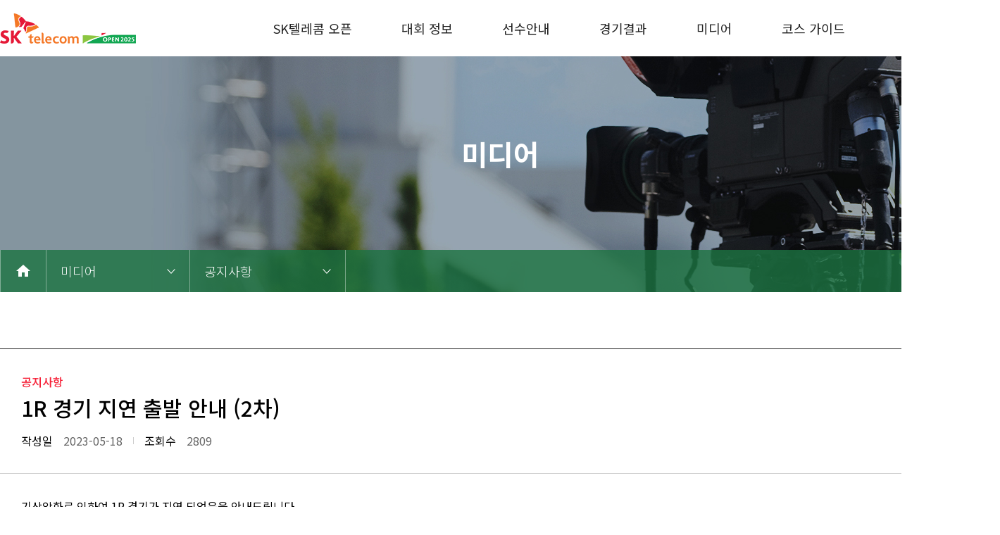

--- FILE ---
content_type: text/html
request_url: http://sktelecomopen.com/media/notice_view.asp?code=291
body_size: 18221
content:

<!DOCTYPE html>

<html lang="ko">
  <head>
    <meta charset="utf-8" />

    <meta http-equiv="X-UA-Compatible" content="IE=edge" />
    <meta name="viewport" content="width=device-width, initial-scale=1" />
    <meta name="title" content="SK텔레콤 오픈" />
    <meta name="description" content="KPGA 메이저 대회, 역대우승자, 행복동행, 대회안내, 선수안내" />
    <meta name="keyword" content="KPGA, KPGA대회, KPGA메이저대회, SK텔레콤, SK골프, 남자골프대회, SK텔레콤오픈, 최경주, 이보미" />
    <meta property="og:title" content="SK텔레콤 오픈" />
    <meta property="og:image" content="http://www.sktelecomopen.com/images/common/logo.png" />
    <meta property="og:description" content="KPGA 메이저 대회, 역대우승자, 행복동행, 대회안내, 선수안내" />
    <meta name="author" content="" />
    <link rel="canonical" href="http://sktelecomopen.com/media/notice_view.asp?code=291" />
    <title>SK텔레콤 오픈</title>

    <!-- Custom styles & js for this template -->
    <link rel="icon" href="data:;base64,=" />
    <link rel="stylesheet" href="https://fonts.googleapis.com/icon?family=Material+Icons" />
    <link rel="stylesheet" href="https://cdnjs.cloudflare.com/ajax/libs/normalize/8.0.1/normalize.min.css" />
<link rel="stylesheet" href="https://cdnjs.cloudflare.com/ajax/libs/meyer-reset/2.0/reset.min.css" />
<link rel="stylesheet" href="https://fonts.googleapis.com/css?family=Noto+Sans+KR:100,300,400,500,700,900&subset=korean" />

<link rel="stylesheet" href="../fonts/font.css?v=202504281329" />
<link rel="stylesheet" href="../css/common.css?v=202504281329" />
<link rel="stylesheet" href="../css/layout.css?v=202504281329" />
<link rel="stylesheet" href="../css/responsive.css?v=202504281329" />
<link rel="stylesheet" href="../css/main.css?v=202504281329" />
<link rel="stylesheet" href="../css/sub.css?v=202504281329" />
    <!-- <link rel="stylesheet" href="../css/style.css?v=202504281329" />
  
    <link rel="stylesheet" href="../css/main.css?v=202504281329" /> -->

    <script
      src="https://cdnjs.cloudflare.com/ajax/libs/jquery/3.5.1/jquery.min.js"
      integrity="sha512-bLT0Qm9VnAYZDflyKcBaQ2gg0hSYNQrJ8RilYldYQ1FxQYoCLtUjuuRuZo+fjqhx/qtq/1itJ0C2ejDxltZVFg=="
      crossorigin="anonymous"
    ></script>
    <script
      src="https://cdnjs.cloudflare.com/ajax/libs/jqueryui/1.12.1/jquery-ui.min.js"
      integrity="sha512-uto9mlQzrs59VwILcLiRYeLKPPbS/bT71da/OEBYEwcdNUk8jYIy+D176RYoop1Da+f9mvkYrmj5MCLZWEtQuA=="
      crossorigin="anonymous"
    ></script>
    <script src="https://cdnjs.cloudflare.com/ajax/libs/gsap/3.6.0/gsap.min.js"></script>
    <script src="../js/jquery.mobile.custom.min.js?v=20240418"></script>
    <!-- <script src="../js/modernizr-custom.js?v=20240418"></script> -->
    <script src="../js/jquery.mobile.custom.min.js?v=20240418"></script>
    <!-- <script src="../js/modernizr-custom.js?v=20240418"></script> -->
    

    <!-- HTML5 shim and Respond.js for IE8 support of HTML5 elements and media queries -->
    <!--[if lt IE 9]>
      <script src="https://cdnjs.cloudflare.com/ajax/libs/html5shiv/3.7.3/html5shiv.min.js"></script>
      <script src="https://cdnjs.cloudflare.com/ajax/libs/respond.js/1.4.2/respond.min.js"></script>
    <![endif]-->
	<script defer src="../js/common.js?v=20240418"></script>
    <script defer src="../js/sub.js?v=20240418"></script>

    <!-- HTML5 shim and Respond.js for IE8 support of HTML5 elements and media queries -->
    <!--[if lt IE 9]>
      <script src="https://cdnjs.cloudflare.com/ajax/libs/html5shiv/3.7.3/html5shiv.min.js"></script>
      <script src="https://cdnjs.cloudflare.com/ajax/libs/respond.js/1.4.2/respond.min.js"></script>
    <![endif]-->
  </head>

  <body>
    <!-- wrapper -->
    <div class="wrapper">
      <!-- header -->
	        <header class="header" id="header">
        <section class="inner">
          <h1>
            <a href="/"><img src="../images/logo__192x43.png?250422" alt="" /></a>
          </h1>
          <ul class="gnb depthUl1">
            <li class="">
              <a href="/open/introduction.asp">SK텔레콤 오픈</a>
              <div class="use-full">
                <ul class="depthUl2">
                  <li><a href="/open/introduction.asp">대회소개</a></li>
                  <li><a href="/open/speach.asp">대회사</a></li>
                  <li><a href="/open/history.asp">대회 역사</a></li>                  
                  <li><a href="/open/sponsor.asp">스폰서</a></li> 
                </ul>
              </div>
            </li>

            <li>
              <a href="/rally/rally.asp">대회 정보</a>
              <div class="use-full">
                <ul class="depthUl2">
                  <li><a href="/rally/rally.asp">대회안내</a></li>
                  <li><a href="/rally/gallery.asp">갤러리 안내</a></li>
                  <!-- <li><a href="/rally/passcheck.asp">입장권 안내</a></li> -->
                  <!--<li><a href="#">이벤트</a></li>-->
                  <li><a href="/rally/map.asp">오시는 길</a></li>
                </ul>
              </div>
            </li>

            <li>
              <a href="/player/profile.asp">선수안내</a>
              <div class="use-full">
                <ul class="depthUl2">
                  <li><a href="/player/profile.asp">주요선수 프로필</a></li>
                  <li><a href="/player/participation.asp">출전선수 명단</a></li>
                  <!--   -->
                </ul>
              </div>
            </li>

            <li>
              <a href="/gameresult/beforeresult.asp">경기결과</a>
              <!-- <a href="#none" onclick="alert('준비중 입니다.')">경기결과</a> -->
              <div class="use-full">
                <ul class="depthUl2">
                  <li><a href="/gameresult/liveresult.asp">실시간 스코어</a></li>
                  <!-- <li><a href="#none" onclick="alert('준비중 입니다.')">실시간 스코어</a></li> -->
                  <li><a href="/gameresult/beforeresult.asp">지난 대회 결과</a></li>
                  <!-- <li><a href="#none" onclick="alert('준비중 입니다.')">지난 대회 결과</a></li> -->
                </ul>
              </div>
            </li>

            <li>
              <a href="/media/notice.asp">미디어</a>
              <div class="use-full">
                <ul class="depthUl2">
                  <li><a href="/media/notice.asp">공지사항</a></li>
                  <li><a href="/media/news.asp">주요뉴스</a></li>
                  <li><a href="/media/highlight.asp">하이라이트 영상</a></li>
                  <li><a href="/media/photo.asp">포토갤러리</a></li>
                </ul>
              </div>
            </li>

            <li>
              <a href="/course/info.asp">코스 가이드</a>
              <div class="use-full">
                <ul class="depthUl2">
                  <li><a href="/course/info.asp">코스안내</a></li>
                  <li><a href="/course/holeinfo.asp">홀별코스정보</a></li>
                </ul>
              </div>
            </li>
          </ul>
          <button class="all"></button>
        </section>
      </header>

    <div class="allMenu">
      <section class="inner">
        <ul class="depthUl1">
          <li class="on">
            <a href="/open/introduction.asp">SK텔레콤 오픈</a>
            <ul class="depthUl2">
              <li><a href="/open/introduction.asp">대회소개</a></li>
              <li><a href="/open/speach.asp">대회사</a></li>
              <li><a href="/open/history.asp">대회 역사</a></li>              
              <li><a href="/open/sponsor.asp">스폰서</a></li>
            </ul>
          </li>

          <li>
            <a href="/rally/rally.asp">대회 정보</a>
            <ul class="depthUl2">
              <li><a href="/rally/rally.asp">대회안내</a></li>
              <li><a href="/rally/gallery.asp">갤러리 안내</a></li>
              <!--<li><a href="/rally/passcheck.asp">입장권 안내</a></li>-->
              <!--<li><a href="#">이벤트</a></li>-->
              <li><a href="/rally/map.asp">오시는 길</a></li>
            </ul>
          </li>

          <li>
            <a href="/player/profile.asp">선수안내</a>
            <ul class="depthUl2">
              <li><a href="/player/profile.asp">주요선수 프로필</a></li>
              <li><a href="/player/participation.asp">출전선수 명단</a></li>
              <!-- <li><a href="#none" onclick="alert('준비중 입니다.')">출전선수 명단</a></li> -->
            </ul>
          </li>

          <li>
            <a href="/gameresult/beforeresult.asp">경기결과</a>
            <ul class="depthUl2">
              <li><a href="/gameresult/liveresult.asp">실시간 스코어</a></li>
              <!-- <li><a href="#none" onclick="alert('대회 시작 후 확인 가능합니다.')">실시간 스코어</a></li> -->
              <li><a href="/gameresult/beforeresult.asp">지난 대회 결과</a></li>
            </ul>
          </li>

          <li>
            <a href="/media/notice.asp">미디어</a>
            <ul class="depthUl2">
              <li><a href="/media/notice.asp">공지사항</a></li>
              <li><a href="/media/news.asp">주요뉴스</a></li>
              <li><a href="/media/highlight.asp">하이라이트 영상</a></li>
              <li><a href="/media/photo.asp">포토갤러리</a></li>
            </ul>
          </li>

          <li>
            <a href="/course/info.asp">코스 가이드</a>
            <ul class="depthUl2">
              <li><a href="/course/info.asp">코스안내</a></li>
              <li><a href="/course/holeinfo.asp">홀별코스정보</a></li>
            </ul>
          </li>
        </ul>
      </section>
    </div>        
      <!-- // header -->

      <!-- main -->
      <main class="container sub" id="container">
        <section class="subTop sub5">
          <div class="inner">
            <h2>미디어</h2>
          </div>
          
          <div class="navigation">
            <div class="inner">
              <ul class="navigationUl">
                <li>
                  <a href=""><span class="material-icons">home</span></a>
                </li>
                <li class="has-depth" style="z-index:10">
                  <a href="javascript:void(0)"> <strong>미디어</strong></a>
                  <ul class="navi-depth2">
                    <li><a href="/open/introduction.asp">SK텔레콤 오픈</a></li>
                    <li><a href="/rally/rally.asp">대회 정보</a></li>
                    <li><a href="/player/profile.asp">선수안내</a></li>
                    <li><a href="/gameresult/beforeresult.asp">경기결과</a></li>
                    <li><a href="/media/notice.asp">미디어</a></li>
                    <li><a href="/course/info.asp">코스 가이드</a></li>
                  </ul>
                </li>
                
                    <li class="has-depth" style="z-index:10">
                    <a href="javascript:void(0)"><strong>공지사항</strong></a>
                        <ul class="navi-depth2" id="twodepth" >
                            <li><a href="/media/notice.asp">공지사항</a></li>
                            <li><a href="/media/news.asp">주요뉴스</a></li>
                            <li><a href="/media/highlight.asp">하이라이트 영상</a></li>
                            <li><a href="/media/photo.asp">포토갤러리</a></li>
                        </ul>
                    </li>

                
              </ul>
            </div>
          </div>
            <script>
                function chgTwoDepth(one){
                        if(one=="open"){
                            $("#twodepth").html(`
                            <li><a href="/open/introduction.asp">대회소개</a></li>                        
                            <li><a href="/open/speach.asp">대회사</a></li>                        
                            <li><a href="/open/history.asp">대회 역사</a></li>                        
                            <li><a href="#">역대 우승자</a></li>                        
                            <li><a href="/open/sponsor.asp">스폰서</a></li>
                            `)
                        }
                        if(one=="rally"){
                            $("#twodepth").html(`
                            <li><a href="/rally/rally.asp">대회안내</a></li>                        
                            <li><a href="/rally/gallery.asp">갤러리 안내</a></li>                        
                            <!--<li><a href="/rally/passcheck.asp">입장권 안내</a></li> -->                       
                            <li><a href="#">이벤트</a></li>                        
                            <li><a href="/rally/map.asp">오시는 길</a></li>
                            `)
                        }
                        if(one=="player"){
                            $("#twodepth").html(`
                            <li><a href="/player/profile.asp">주요 출전선수 프로필</a></li>
                            <li><a href="/player/participation.asp">출전선수 명단</a></li>
                            `)
                        }
                        if(one=="gameresult"){
                            $("#twodepth").html(`
                            <li><a href="/gameresult/liveresult.asp">실시간 스코어</a></li>
                            <li><a href="/gameresult/beforeresult.asp">지난 대회 결과</a></li>
                            `)
                        }
                        if(one=="media"){
                            $("#twodepth").html(`
                            <li><a href="/media/notice.asp">공지사항</a></li>
                            <li><a href="/media/news.asp">주요뉴스</a></li>
                            <li><a href="/media/highlight.asp">하이라이트 영상</a></li>
                            <li><a href="/media/photo.asp">포토갤러리</a></li>
                            `)
                        }
                        if(one=="course"){
                            $("#twodepth").html(`
                            <li><a href="/course/info.asp">코스안내</a></li>
                            <li><a href="/course/holeinfo.asp">홀별코스정보</a></li>
                            `)
                        }
                    }
            </script>
        </section>

        <section class="board board-view">
          <div class="inner">
            <div class="view-top">
              <div class="top-division red">공지사항</div>
              <div class="top-title">1R 경기 지연 출발 안내 (2차)</div>
              <div class="top-group">
                <dl class="top-date">
                  <dt>작성일</dt>
                  <dd>2023-05-18</dd>
                </dl>
                <dl class="top-views">
                  <dt>조회수</dt>
                  <dd>2809</dd>
                </dl>
              </div>
            </div>

            <div class="view-content">
              <p>기상악화로 인하여 1R 경기가 지연 되었음을 안내드립니다.</p><p><br></p><p>- 기존 1R&nbsp; 경기 시간 : <b>6:50</b></p><p><br></p><p>- 1차 변경 시간 <b>8:50</b></p><p><br></p><p>- 2차 변경 시간 <b>9:50</b>&nbsp;</p><p><b><br></b></p><p>* 기상상황에 따라 본 계획은 변경될 수 있습니다.</p><p><br></p><br>
            </div>
			
            <div class="view-move">
              <dl>
                <dt>이전글</dt>
                <dd><a href="/media/notice_view.asp?code=292">1R 경기 지연 출발 안내 (3차)</a></dd>
              </dl>

              <dl>
                <dt>다음글</dt>
                <dd><a href="/media/notice_view.asp?code=290">1R 경기 지연 출발 안내 (1차)</a></dd>
              </dl>
            </div>

            <div class="btnWrap">
              <a href="/media/notice.asp?wdate=&searchstring=&selectfield=&page=" class="btn btn-red">목록</a>
            </div>
          </div>
        </section>
      </main>
      <!-- // main -->

      <!-- footer -->
            <footer class="footer" id="footer">
        <section class="inner">
          <img src="../images/logo__160x36.png?250422" alt="" />
          <span>서울특별시 중구 을지로 65 (을지로2가) SK T-타워 SK텔레콤(주) </span>
          <span class="inquiry">대회문의 010-4722-3373</span>
          <span class="copyright">COPYRIGHT (C) 2021 SK TELECOM. ALL RIGHTS RESERVED</span>
        </section>
      </footer>
      <!-- Global site tag (gtag.js) - Google Analytics -->
      <script async src="https://www.googletagmanager.com/gtag/js?id=UA-114581732-1"></script>
      <script>
        window.dataLayer = window.dataLayer || [];
        function gtag(){dataLayer.push(arguments);}
        gtag('js', new Date());

        gtag('config', 'UA-114581732-1');
      </script>
      
        <script type="text/javascript" src="//wcs.naver.net/wcslog.js"></script>
        <script type="text/javascript">
        if(!wcs_add) var wcs_add = {};
        wcs_add["wa"] = "67118d413ba9b0";
        if(window.wcs) {
          wcs_do();
        }
        </script>
        <script type="text/javascript">
        if(!wcs_add) var wcs_add = {};
        wcs_add["wa"] = "dcfc164bc6d8b8";
        if(window.wcs) {
          wcs_do();
        }
        </script>        
      
      <!-- // footer -->
    </div>
    <!-- // wrapper -->
  </body>
</html>


--- FILE ---
content_type: text/css
request_url: http://sktelecomopen.com/css/main.css?v=202504281329
body_size: 47716
content:
@media only screen and (min-width: 768px) {
  .main section {
    width: 1420px;
    margin: 0 auto;
  }
}

@media only screen and (max-width: 767px) {
  .main section {
    width: 100%;
  }
  .main section .content {
    overflow: hidden;
  }
}

.main1 {
  background-size: cover !important;
  color: #fff;
  -webkit-box-orient: vertical;
  -webkit-box-direction: normal;
      -ms-flex-direction: column;
          flex-direction: column;
}

@media only screen and (min-width: 768px) {
  .main1 {
    background: url("../images/bg__main1.jpg?220512") no-repeat center 0;
    display: -webkit-box;
    display: -ms-flexbox;
    display: flex;
    -webkit-box-align: center;
        -ms-flex-align: center;
            align-items: center;
    -webkit-box-pack: center;
        -ms-flex-pack: center;
            justify-content: center;
    height: 377px;
  }
}

@media only screen and (max-width: 767px) {
  .main1 {
    background: url("../images/bg__main1_m.jpg?220512") no-repeat center 0vw;
    display: -webkit-box;
    display: -ms-flexbox;
    display: flex;
    -webkit-box-align: center;
        -ms-flex-align: center;
            align-items: center;
    -webkit-box-pack: center;
        -ms-flex-pack: center;
            justify-content: center;
    height: 90vw;
    padding: 4vw;
    text-align: center;
  }
}

@media only screen and (max-width: 767px) {
  .main1 .main1-logo {
    height: 10vw;
  }
}

.main1 .main1-logo img {
  max-width: 100%;
  height: 100%;
}

.main1 .main1-title {
  font-weight: 400;
}

@media only screen and (min-width: 768px) {
  .main1 .main1-title {
    font-size: 60px;
    letter-spacing: 20px;
    margin-bottom: 40px;
  }
}

@media only screen and (max-width: 767px) {
  .main1 .main1-title {
    font-size: 8vw;
    letter-spacing: 4vw;
    margin: 2vw 0 20vw;
    line-height: 1.4;
  }
}

.main1 .main1-date {
  font-weight: 700;
  text-transform: uppercase;
}

@media only screen and (min-width: 768px) {
  .main1 .main1-date {
    font-size: 32px;
    letter-spacing: 4px;
  }
}

@media only screen and (max-width: 767px) {
  .main1 .main1-date {
    font-size: 5vw;
    letter-spacing: 0.4vw;
  }
}

.main1 .main1-place {
  font-weight: 300;
}

@media only screen and (min-width: 768px) {
  .main1 .main1-place {
    font-size: 30px;
    letter-spacing: 20px;
  }
}

@media only screen and (max-width: 767px) {
  .main1 .main1-place {
    font-size: 5vw;
    letter-spacing: 2vw;
    margin-bottom: 4vw;
  }
}

@media only screen and (min-width: 768px) {
  h3 {
    font-size: 28px;
  }
}

@media only screen and (max-width: 767px) {
  h3 {
    font-size: 5vw;
  }
}

@media only screen and (min-width: 768px) {
  h4 {
    font-size: 24px;
  }
}

@media only screen and (max-width: 767px) {
  h4 {
    font-size: 4vw;
  }
}

.mainGroup1 {
  background: #356452 url("../images/bg__green.jpg") no-repeat 0 0;
}

@media only screen and (min-width: 768px) {
  .mainGroup1 > section {
    display: -webkit-box;
    display: -ms-flexbox;
    display: flex;
    -webkit-box-align: start;
        -ms-flex-align: start;
            align-items: flex-start;
    -webkit-box-pack: start;
        -ms-flex-pack: start;
            justify-content: flex-start;
  }
}

.mainGroup1 .mainGroup1_1 {
  position: relative;
}

@media only screen and (min-width: 768px) {
  .mainGroup1 .mainGroup1_1 {
    height: 397px;
  }
}

.mainGroup1 .mainGroup1_1 .main2 {
  color: #fff;
  position: relative;
}

@media only screen and (min-width: 768px) {
  .mainGroup1 .mainGroup1_1 .main2 {
    width: 940px;
    padding: 30px 0;
  }
}

@media only screen and (max-width: 767px) {
  .mainGroup1 .mainGroup1_1 .main2 {
    padding: 4vw;
  }
}

.mainGroup1 .mainGroup1_1 .main2 h3 {
  display: -webkit-box;
  display: -ms-flexbox;
  display: flex;
  -webkit-box-align: center;
      -ms-flex-align: center;
          align-items: center;
  -webkit-box-pack: justify;
      -ms-flex-pack: justify;
          justify-content: space-between;
  position: relative;
}

@media only screen and (min-width: 768px) {
  .mainGroup1 .mainGroup1_1 .main2 h3 {
    width: 898px;
    /* margin-bottom: 20px; */
    margin-bottom: 30px;
  }
}

@media only screen and (max-width: 767px) {
  .mainGroup1 .mainGroup1_1 .main2 h3 {
    margin-bottom: 4vw;
  }
}

.mainGroup1 .mainGroup1_1 .main2 h3 span {
  display: -webkit-box;
  display: -ms-flexbox;
  display: flex;
  -webkit-box-align: center;
      -ms-flex-align: center;
          align-items: center;
  -webkit-box-pack: center;
      -ms-flex-pack: center;
          justify-content: center;
}

.mainGroup1 .mainGroup1_1 .main2 h3 span .ctrl {
  display: -webkit-box;
  display: -ms-flexbox;
  display: flex;
  -webkit-box-align: center;
      -ms-flex-align: center;
          align-items: center;
  -webkit-box-pack: center;
      -ms-flex-pack: center;
          justify-content: center;
}

@media only screen and (min-width: 768px) {
  .mainGroup1 .mainGroup1_1 .main2 h3 span .ctrl {
    margin-right: 30px;
  }

  .mainGroup1 .mainGroup1_1 .main2 h3 span {
    display:none;
  }
}

@media only screen and (max-width: 767px) {
  .mainGroup1 .mainGroup1_1 .main2 h3 span .ctrl {
    margin-right: 4vw;
  }

  .mainGroup1 .mainGroup1_1 .main2 h3 span {
    display:flex;
  }
}

.mainGroup1 .mainGroup1_1 .main2 h3 span .ctrl button {
  display: -webkit-box;
  display: -ms-flexbox;
  display: flex;
  -webkit-box-align: center;
      -ms-flex-align: center;
          align-items: center;
  -webkit-box-pack: center;
      -ms-flex-pack: center;
          justify-content: center;
}

@media only screen and (max-width: 767px) {
  .mainGroup1 .mainGroup1_1 .main2 h3 span .ctrl button img {
    width: auto;
    height: 4vw;
  }
}

.mainGroup1 .mainGroup1_1 .main2 h3 span .ctrl i {
  display: inline-block;
  width: 1px;
  background: #000;
  opacity: 0.2;
}

@media only screen and (min-width: 768px) {
  .mainGroup1 .mainGroup1_1 .main2 h3 span .ctrl i {
    height: 23px;
    margin: 0 20px;
  }
}

@media only screen and (max-width: 767px) {
  .mainGroup1 .mainGroup1_1 .main2 h3 span .ctrl i {
    height: 4vw;
    margin: 0 4vw;
  }
}

.mainGroup1 .mainGroup1_1 .main2 h3 span .more {
  display: -webkit-box;
  display: -ms-flexbox;
  display: flex;
  -webkit-box-align: center;
      -ms-flex-align: center;
          align-items: center;
  -webkit-box-pack: center;
      -ms-flex-pack: center;
          justify-content: center;
}

@media only screen and (max-width: 767px) {
  .mainGroup1 .mainGroup1_1 .main2 h3 span .more img {
    width: auto;
    height: 4vw;
  }
}

.mainGroup1 .mainGroup1_1 .main2 .player {
  overflow: hidden;
  position: relative;
}

@media only screen and (min-width: 768px) {
  .mainGroup1 .mainGroup1_1 .main2 .player {
    width: 898px;
  }
}

@media only screen and (max-width: 767px) {
  .mainGroup1 .mainGroup1_1 .main2 .player {
    width: 100%;
  }
}

.mainGroup1 .mainGroup1_1 .main2 .player .playerUl {
  display: -webkit-box;
  display: -ms-flexbox;
  display: flex;
  -webkit-box-align: start;
      -ms-flex-align: start;
          align-items: flex-start;
  -webkit-box-pack: start;
      -ms-flex-pack: start;
          justify-content: space-between;
  position: absolute;
  top: 0;
  left: 0;
  z-index: 1;
  width: 100%;
}

.mainGroup1 .mainGroup1_1 .main2 .player .playerUl li {
  display: -webkit-box;
  display: -ms-flexbox;
  display: flex;
  -webkit-box-align: center;
      -ms-flex-align: center;
          align-items: center;
  -webkit-box-pack: start;
      -ms-flex-pack: start;
          justify-content: flex-start;
  -webkit-box-orient: vertical;
  -webkit-box-direction: normal;
      -ms-flex-direction: column;
          flex-direction: column;
  cursor: pointer;
}

.mainGroup1 .mainGroup1_1 .main2 .player .playerUl li.more {
  width:133px;
  height:133px;
  background:rgba(255,255,255,0.25);  
  border-radius: 10px;
}

.mainGroup1 .mainGroup1_1 .main2 .player .playerUl li.more a {
  display:flex;
  align-items:center;
  justify-content:center;
  width:100%;
  height:100%;
}

@media only screen and (max-width: 767px) {
  .mainGroup1 .mainGroup1_1 .main2 .player .playerUl li {
    padding: 0 4vw;
  }
}

.mainGroup1 .mainGroup1_1 .main2 .player .playerUl li .photo {
  background: #fff;
  overflow: hidden;
  position: relative;
}

@media only screen and (min-width: 768px) {
  .mainGroup1 .mainGroup1_1 .main2 .player .playerUl li .photo {
    /* width: 150px;
    height: 150px; */
    width: 133px;
    height: 133px;
    border-radius: 10px;
  }
}

@media only screen and (max-width: 767px) {
  .mainGroup1 .mainGroup1_1 .main2 .player .playerUl li .photo {
    width: 100%;
    height: 24vw;
    border-radius: 4vw;
  }
}

.mainGroup1 .mainGroup1_1 .main2 .player .playerUl li .photo img {
  position: absolute;
  bottom: 0;
  left: 50%;
  -webkit-transform: translateX(-50%);
      -ms-transform: translateX(-50%);
          transform: translateX(-50%);
}

@media only screen and (min-width: 768px) {
  .mainGroup1 .mainGroup1_1 .main2 .player .playerUl li .photo img {
    max-width: 100%;
    height: auto;
  }
}

@media only screen and (max-width: 767px) {
  .mainGroup1 .mainGroup1_1 .main2 .player .playerUl li .photo img {
    width: 100%;
    height: auto;
  }
}

.mainGroup1 .mainGroup1_1 .main2 .player .playerUl li .name {
  display: -webkit-box;
  display: -ms-flexbox;
  display: flex;
  -webkit-box-align: center;
      -ms-flex-align: center;
          align-items: center;
  -webkit-box-pack: center;
      -ms-flex-pack: center;
          justify-content: center;
}

@media only screen and (min-width: 768px) {
  .mainGroup1 .mainGroup1_1 .main2 .player .playerUl li .name {
    margin-top: 15px;
  }
}

@media only screen and (max-width: 767px) {
  .mainGroup1 .mainGroup1_1 .main2 .player .playerUl li .name {
    margin-top: 2vw;
    font-size: 4vw;
  }
}

.mainGroup1 .mainGroup1_1 .main2 .player .playerUl li .name i {
  display: -webkit-box;
  display: -ms-flexbox;
  display: flex;
  -webkit-box-align: center;
      -ms-flex-align: center;
          align-items: center;
  -webkit-box-pack: center;
      -ms-flex-pack: center;
          justify-content: center;
}

@media only screen and (min-width: 768px) {
  .mainGroup1 .mainGroup1_1 .main2 .player .playerUl li .name i {
    margin-right: 10px;
    margin-top: 2px;
  }
}

@media only screen and (max-width: 767px) {
  .mainGroup1 .mainGroup1_1 .main2 .player .playerUl li .name i {
    margin-top: 0.5vw;
    margin-right: 2vw;
  }
  .mainGroup1 .mainGroup1_1 .main2 .player .playerUl li .name i img {
    width: auto;
    height: 3vw;
  }
}

.mainGroup1 .mainGroup1_1_1 {
  display: -webkit-box;
  display: -ms-flexbox;
  display: flex;
  -webkit-box-align: start;
      -ms-flex-align: start;
          align-items: flex-start;
  -webkit-box-pack: start;
      -ms-flex-pack: start;
          justify-content: flex-start;
}

@media only screen and (min-width: 768px) {
  .mainGroup1 .mainGroup1_1_1 {
    position: absolute;
    bottom: 0;
    left: 0;
  }
}

@media only screen and (max-width: 767px) {
  .mainGroup1 .mainGroup1_1_1 > div {
    width: 100%;
  }
}

.mainGroup1 .mainGroup1_1_1 > div a {
  display: -webkit-box;
  display: -ms-flexbox;
  display: flex;
  -webkit-box-align: center;
      -ms-flex-align: center;
          align-items: center;
  -webkit-box-pack: start;
      -ms-flex-pack: start;
          justify-content: flex-start;
  color: #fff;
}

@media only screen and (min-width: 768px) {
  .mainGroup1 .mainGroup1_1_1 > div a {
    width: 470px;
    height: 85px;
  }
}

@media only screen and (max-width: 767px) {
  .mainGroup1 .mainGroup1_1_1 > div a {
    padding: 0 4vw;
    height: 12vw;
  }
}

.mainGroup1 .mainGroup1_1_1 .main3 {
  position: relative;
}

.mainGroup1 .mainGroup1_1_1 .main3 a {
  background: url("../images/bg__course_information.jpg") no-repeat right center;
}

.mainGroup1 .mainGroup1_1_1 .main3 .bg {
  width: 0;
  background: url("../images/bg__course_information_repeat.jpg") repeat-x right center;
  position: absolute;
  top: 0;
  left: -100vw;
}

@media only screen and (min-width: 768px) {
  .mainGroup1 .mainGroup1_1_1 .main3 .bg {
    width: 100vw;
    height: 85px;
  }
}

.mainGroup1 .mainGroup1_1_1 .main4 a {
  background: url("../images/bg__find_player_location.jpg") no-repeat center center;
}

@media only screen and (min-width: 768px) {
  .mainGroup1 .mainGroup1_1_1 .main4 a {
    padding-left: 30px;
  }
}

.mainGroup1 .main5 {
  -webkit-box-flex: 1;
      -ms-flex: 1;
          flex: 1;
  background: #fff;
  position: relative;
}

@media only screen and (min-width: 768px) {
  .mainGroup1 .main5 {
    padding: 30px 0px 0px 40px;
    height: 397px;
  }
}

@media only screen and (max-width: 767px) {
  .mainGroup1 .main5 {
    padding: 4vw;
  }
}

.mainGroup1 .main5 h3 {
  display: -webkit-box;
  display: -ms-flexbox;
  display: flex;
  -webkit-box-align: center;
      -ms-flex-align: center;
          align-items: center;
  -webkit-box-pack: justify;
      -ms-flex-pack: justify;
          justify-content: space-between;
  border-bottom: 1px solid #444;
}

@media only screen and (min-width: 768px) {
  .mainGroup1 .main5 h3 {
    padding-bottom: 24px;
    margin-bottom: 30px;
  }
}

@media only screen and (max-width: 767px) {
  .mainGroup1 .main5 h3 {
    padding-bottom: 2vw;
    margin-bottom: 2vw;
  }
}

.mainGroup1 .main5 h3 a {
  display: -webkit-box;
  display: -ms-flexbox;
  display: flex;
  -webkit-box-align: center;
      -ms-flex-align: center;
          align-items: center;
  -webkit-box-pack: center;
      -ms-flex-pack: center;
          justify-content: center;
}

@media only screen and (max-width: 767px) {
  .mainGroup1 .main5 h3 a img {
    width: auto;
    height: 4vw;
  }
}

.mainGroup1 .main5 dl {
  display: -webkit-box;
  display: -ms-flexbox;
  display: flex;
  -webkit-box-align: start;
      -ms-flex-align: start;
          align-items: flex-start;
  -webkit-box-pack: start;
      -ms-flex-pack: start;
          justify-content: flex-start;
  line-height: 1.8;
}

@media only screen and (min-width: 768px) {
  .mainGroup1 .main5 dl {
    margin-top: 15px;
  }
}

@media only screen and (max-width: 767px) {
  .mainGroup1 .main5 dl {
    margin-top: 2vw;
    font-size: 3vw;
  }
}

.mainGroup1 .main5 dl dt {
  font-weight: 500;
}

@media only screen and (min-width: 768px) {
  .mainGroup1 .main5 dl dt {
    width: 90px;
  }
}

@media only screen and (max-width: 767px) {
  .mainGroup1 .main5 dl dt {
    width: 20vw;
  }
}

.mainGroup1 .main5 dl dd {
  color: #666;
  font-weight: 300;
}

.mainGroup1 .main5 dl dd .color_222 {
  color: #222;
  font-weight: 400;
}

.mainGroup1 .main5 .bg {
  background: #fff;
  width: 0px;
  height: 100%;
  position: absolute;
  top: 0;
  right: 0px;
}

.main6 > section {
  display: -webkit-box;
  display: -ms-flexbox;
  display: flex;
  -webkit-box-align: center;
      -ms-flex-align: center;
          align-items: center;
  -webkit-box-pack: start;
      -ms-flex-pack: start;
          justify-content: flex-start;
}

@media only screen and (min-width: 768px) {
  .main6 > section {
    height: 70px;
  }
}

@media only screen and (max-width: 767px) {
  .main6 > section {
    height: 12vw;
  }
}

.main6 h4 {
  font-weight: 500;
  display: -webkit-box;
  display: -ms-flexbox;
  display: flex;
  -webkit-box-align: center;
      -ms-flex-align: center;
          align-items: center;
  -webkit-box-pack: center;
      -ms-flex-pack: center;
          justify-content: center;
}

@media only screen and (min-width: 768px) {
  .main6 h4 {
    min-width: 200px;
  }
}

@media only screen and (max-width: 767px) {
  .main6 h4 {
    min-width: 40vw;
    padding-left: 4vw;
    display: none;
  }
}

.main6 h4 b {
  color: #f62037;
}

.main6 h4::after {
  content: "";
  display: inline-block;
  background: url("../images/bg__real_time_score.jpg") no-repeat center 0;
}

@media only screen and (min-width: 768px) {
  .main6 h4::after {
    min-width: 70px;
    height: 70px;
    margin-left: 30px;
  }
}

@media only screen and (max-width: 767px) {
  .main6 h4::after {
    min-width: 12vw;
    height: 12vw;
    margin-left: 10vw;
    background-size: 12vw 12vw;
  }
}

.main6 .liveScore {
  display: -webkit-box;
  display: -ms-flexbox;
  display: flex;
  -webkit-box-align: center;
      -ms-flex-align: center;
          align-items: center;
  -webkit-box-pack: start;
      -ms-flex-pack: start;
          justify-content: flex-start;
  -webkit-box-flex: 1;
      -ms-flex: 1;
          flex: 1;
  width: 100%;
  background: #064373;
  position: relative;
}

@media only screen and (min-width: 768px) {
  .main6 .liveScore {
    height: 70px;
  }
}

@media only screen and (max-width: 767px) {
  .main6 .liveScore {
    height: 12vw;
    overflow: hidden;
  }
}

.main6 .liveScore .bg {
  display: inline-block;
  background: #064373;
  position: absolute;
  top: 0;
  right: 0;
}

@media only screen and (min-width: 768px) {
  .main6 .liveScore .bg {
    width: 10px;
    height: 70px;
  }
}

.main6 .liveScore .liveScoreCont {
  width: 100%;
  height: 100%;
  overflow-x: hidden;
  position: relative;
  color: #fff;
}

@media only screen and (min-width: 768px) {
  .main6 .liveScore .liveScoreCont {
    display: -webkit-box;
    display: -ms-flexbox;
    display: flex;
    -webkit-box-align: center;
        -ms-flex-align: center;
            align-items: center;
    -webkit-box-pack: start;
        -ms-flex-pack: start;
            justify-content: flex-start;
    font-size: 20px;
    font-weight: 500;
    padding-left: 320px;
    background: url("../images/bg__realScore.jpg") no-repeat right center;
  }
}

@media only screen and (max-width: 767px) {
  .main6 .liveScore .liveScoreCont {
    font-size: 5vw;
    display: -webkit-box;
    display: -ms-flexbox;
    display: flex;
    -webkit-box-align: center;
        -ms-flex-align: center;
            align-items: center;
    -webkit-box-pack: center;
        -ms-flex-pack: center;
            justify-content: center;
    background: url("../images/bg__realScore_m.jpg") no-repeat left center;
    background-size: cover;
  }
}

.main6 .liveScore .liveScoreCont a {
  display: -webkit-box;
  display: -ms-flexbox;
  display: flex;
  -webkit-box-align: center;
      -ms-flex-align: center;
          align-items: center;
  -webkit-box-pack: center;
      -ms-flex-pack: center;
          justify-content: center;
  color: #fff;
}

@media only screen and (max-width: 767px) {
  .main6 .liveScore .liveScoreCont {
    font-size: 4vw;
  }
}

.main6 .liveScore .liveScoreCont a span {
  color: #fff;
  border: 1px solid #9bb4c7;
  background: url("../images/ico__arrow_6x11_white.png") no-repeat 90% center;
}

@media only screen and (min-width: 768px) {
  .main6 .liveScore .liveScoreCont a span {
    margin-left: 20px;
    font-size: 16px;
    border-radius: 30px;
    padding: 5px 40px 8px 20px;
  }
}

@media only screen and (max-width: 767px) {
  .main6 .liveScore .liveScoreCont a span {
    font-size: 3.6vw;
    display: none;
  }
}

.main6 .liveScore .liveScoreCont .liveScoreUl {
  color: #fff;
  position: absolute;
  top: 0;
  left: 0px;
  width: 100%;
  height: 100%;
}

@media only screen and (min-width: 768px) {
  .main6 .liveScore .liveScoreCont .liveScoreUl {
    display: -webkit-box;
    display: -ms-flexbox;
    display: flex;
    -webkit-box-align: center;
        -ms-flex-align: center;
            align-items: center;
    -webkit-box-pack: start;
        -ms-flex-pack: start;
            justify-content: flex-start;
  }
}

@media only screen and (max-width: 767px) {
  .main6 .liveScore .liveScoreCont .liveScoreUl {
    -webkit-box-flex: 1;
        -ms-flex: 1;
            flex: 1;
    width: 100%;
    display: -webkit-box;
    display: -ms-flexbox;
    display: flex;
    -webkit-box-align: center;
        -ms-flex-align: center;
            align-items: center;
    -webkit-box-pack: start;
        -ms-flex-pack: start;
            justify-content: flex-start;
  }
}

.main6 .liveScore .liveScoreCont .liveScoreUl li {
  display: -webkit-box;
  display: -ms-flexbox;
  display: flex;
  -webkit-box-align: center;
      -ms-flex-align: center;
          align-items: center;
  -webkit-box-pack: justify;
      -ms-flex-pack: justify;
          justify-content: space-between;
}

@media only screen and (min-width: 768px) {
  .main6 .liveScore .liveScoreCont .liveScoreUl li {
    min-width: 20%;
    height: 70px;
  }
}

@media only screen and (max-width: 767px) {
  .main6 .liveScore .liveScoreCont .liveScoreUl li {
    min-height: 12vw;
    min-width: 100%;
    padding: 0 4vw;
  }
}

.main6 .liveScore .liveScoreCont .liveScoreUl li::before {
  content: "";
  display: inline-block;
  width: 1px;
  background: #000;
  opacity: 0.2;
}

@media only screen and (min-width: 768px) {
  .main6 .liveScore .liveScoreCont .liveScoreUl li::before {
    height: 30px;
    margin: 0 20px;
  }
}

@media only screen and (max-width: 767px) {
  .main6 .liveScore .liveScoreCont .liveScoreUl li::before {
    display: none;
  }
}

.main6 .liveScore .liveScoreCont .liveScoreUl li:first-of-type::before {
  visibility: hidden;
}

.main6 .liveScore .liveScoreCont .liveScoreUl li span {
  display: -webkit-box;
  display: -ms-flexbox;
  display: flex;
  -webkit-box-align: center;
      -ms-flex-align: center;
          align-items: center;
  -webkit-box-pack: center;
      -ms-flex-pack: center;
          justify-content: center;
}

.main6 .liveScore .liveScoreCont .liveScoreUl li span i {
  border-radius: 2px;
  background: #13a852;
  color: #fff;
  display: -webkit-box;
  display: -ms-flexbox;
  display: flex;
  -webkit-box-align: center;
      -ms-flex-align: center;
          align-items: center;
  -webkit-box-pack: center;
      -ms-flex-pack: center;
          justify-content: center;
  margin-top: 2px;
  padding-bottom: 2px;
}

@media only screen and (min-width: 768px) {
  .main6 .liveScore .liveScoreCont .liveScoreUl li span i {
    width: 20px;
    height: 20px;
    margin-right: 10px;
  }
}

@media only screen and (max-width: 767px) {
  .main6 .liveScore .liveScoreCont .liveScoreUl li span i {
    font-size: 3vw;
    width: 4vw;
    height: 4vw;
    margin-right: 2vw;
  }
}

.main6 .liveScore .liveScoreCont .liveScoreUl li span i.one {
  background: #f62037;
}

@media only screen and (min-width: 768px) {
  .main6 .liveScore .liveScoreCont .liveScoreUl li span b {
    font-size: 20px;
  }
}

@media only screen and (max-width: 767px) {
  .main6 .liveScore .liveScoreCont .liveScoreUl li span b {
    font-size: 4vw;
  }
}

.main6 .liveScore .liveScoreCont .liveScoreUl li em {
  font-weight: 300;
}

@media only screen and (min-width: 768px) {
  .main6 .liveScore .liveScoreCont .liveScoreUl li em {
    font-size: 20px;
  }
}

@media only screen and (max-width: 767px) {
  .main6 .liveScore .liveScoreCont .liveScoreUl li em {
    font-size: 4vw;
  }
}

@media only screen and (min-width: 768px) {
  .mainGroup2 {
    margin-top: 50px;
    display: -webkit-box;
    display: -ms-flexbox;
    display: flex;
    -webkit-box-align: start;
        -ms-flex-align: start;
            align-items: flex-start;
    -webkit-box-pack: justify;
        -ms-flex-pack: justify;
            justify-content: space-between;
  }
}

@media only screen and (max-width: 767px) {
  .mainGroup2 {
    margin-top: 4vw;
  }
}

.mainGroup2 .main7 {
  -webkit-box-flex: 1;
      -ms-flex: 1;
          flex: 1;
}

@media only screen and (max-width: 767px) {
  .mainGroup2 .main7 {
    padding: 4vw;
  }
}

.mainGroup2 .main7 .tab .tab-header {
  display: -webkit-box;
  display: -ms-flexbox;
  display: flex;
  -webkit-box-align: center;
      -ms-flex-align: center;
          align-items: center;
  -webkit-box-pack: start;
      -ms-flex-pack: start;
          justify-content: flex-start;
}

.mainGroup2 .main7 .tab .tab-header button {
  background: #f5f5f5;
  color: #666;
  border: 1px solid #f5f5f5;
  border-bottom-color: #064373;
}

@media only screen and (min-width: 768px) {
  .mainGroup2 .main7 .tab .tab-header button {
    font-size: 18px;
    padding: 0 30px;
    min-width: 200px;
    height: 65px;
  }
}

@media only screen and (max-width: 767px) {
  .mainGroup2 .main7 .tab .tab-header button {
    font-size: 3.5vw;
    padding: 0 4vw;
    width: 100%;
    height: 10vw;
  }
}

.mainGroup2 .main7 .tab .tab-header button.on {
  background: #fff;
  color: #064373;
  border: 1px solid #064373;
  border-bottom: none;
}

.mainGroup2 .main7 .tab .tab-header .more {
  -webkit-box-flex: 1;
      -ms-flex: 1;
          flex: 1;
  border-bottom: 1px solid #064373;
  display: -webkit-box;
  display: -ms-flexbox;
  display: flex;
  -webkit-box-align: center;
      -ms-flex-align: center;
          align-items: center;
  -webkit-box-pack: end;
      -ms-flex-pack: end;
          justify-content: flex-end;
}

@media only screen and (min-width: 768px) {
  .mainGroup2 .main7 .tab .tab-header .more {
    height: 65px;
  }
}

@media only screen and (max-width: 767px) {
  .mainGroup2 .main7 .tab .tab-header .more {
    display: none;
  }
}

@media only screen and (min-width: 768px) {
  .mainGroup2 .main7 .tab .tab-container {
    margin-top: 30px;
    display: -webkit-box;
    display: -ms-flexbox;
    display: flex;
    -webkit-box-align: start;
        -ms-flex-align: start;
            align-items: flex-start;
    -webkit-box-pack: start;
        -ms-flex-pack: start;
            justify-content: flex-start;
    display: none;
  }
}

@media only screen and (max-width: 767px) {
  .mainGroup2 .main7 .tab .tab-container {
    display: none;
    margin-top: 4vw;
  }
}

@media only screen and (min-width: 768px) {
  .mainGroup2 .main7 .tab .tab-container.on {
    display: -webkit-box !important;
    display: -ms-flexbox !important;
    display: flex !important;
  }
}

@media only screen and (max-width: 767px) {
  .mainGroup2 .main7 .tab .tab-container.on {
    display: block !important;
  }
}

.mainGroup2 .main7 .tab .tab-container .videoWrap .video {
  position: relative;
  width: 100%;
  height: auto;
}

.mainGroup2 .main7 .tab .tab-container .videoWrap .video iframe {
  z-index: 1;
  top: 0;
  left: 0;
  position: absolute;
  width: 100%;
  height: 100%;
}

.mainGroup2 .main7 .tab .tab-container .videoWrap .video .info {
  display: -webkit-box;
  display: -ms-flexbox;
  display: flex;
  -webkit-box-align: center;
      -ms-flex-align: center;
          align-items: center;
  -webkit-box-pack: start;
      -ms-flex-pack: start;
          justify-content: flex-start;
}

@media only screen and (min-width: 768px) {
  .mainGroup2 .main7 .tab .tab-container .list {
    width: 180px;
    height: 480px;
    margin-right: 30px;
  }
}

@media only screen and (max-width: 767px) {
  .mainGroup2 .main7 .tab .tab-container .list {
    margin-top: 4vw;
  }
}

.mainGroup2 .main7 .tab .tab-container .list .videoUl {
  display: -webkit-box;
  display: -ms-flexbox;
  display: flex;
  -webkit-box-align: start;
      -ms-flex-align: start;
          align-items: flex-start;
  -webkit-box-pack: justify;
      -ms-flex-pack: justify;
          justify-content: flex-start;
  -webkit-box-orient: vertical;
  -webkit-box-direction: normal;
      -ms-flex-direction: column;
          flex-direction: column;
  height: 100%;
}

.mainGroup2 .main7 .tab .tab-container .list .videoUl li {
  width: 100%;
  cursor: pointer;
}

@media only screen and (max-width: 767px) {
  .mainGroup2 .main7 .tab .tab-container .list .videoUl li {
    border-bottom: 1px solid #d2d2d2;
    display: -webkit-box;
    display: -ms-flexbox;
    display: flex;
    -webkit-box-align: start;
        -ms-flex-align: start;
            align-items: flex-start;
    -webkit-box-pack: justify;
        -ms-flex-pack: justify;
            justify-content: space-between;
    -webkit-box-orient: vertical;
    -webkit-box-direction: normal;
        -ms-flex-direction: column;
            flex-direction: column;
    padding: 2vw 0vw;
  }
}

@media only screen and (max-width: 767px) {
  .mainGroup2 .main7 .tab .tab-container .list .videoUl li .videoWrap {
    display: -webkit-box;
    display: -ms-flexbox;
    display: flex;
    -webkit-box-align: center;
        -ms-flex-align: center;
            align-items: center;
    -webkit-box-pack: start;
        -ms-flex-pack: start;
            justify-content: flex-start;
  }
}

@media only screen and (min-width: 768px) {
  .mainGroup2 .main7 .tab .tab-container .list .videoUl li .videoWrap .video {
    width: 177px;
    height: 100px;
  }
}

@media only screen and (max-width: 767px) {
  .mainGroup2 .main7 .tab .tab-container .list .videoUl li .videoWrap .video {
    width: 30vw;
    height: 16vw;
    margin-right: 4vw;
  }
}

.mainGroup2 .main7 .tab .tab-container .list .videoUl li .videoWrap .video img {
  width: 100%;
  height: 100%;
}

@media only screen and (min-width: 768px) {
  .mainGroup2 .main7 .tab .tab-container .list .videoUl li .videoWrap .info {
    margin-top: 5px;
  }
}

@media only screen and (max-width: 767px) {
  .mainGroup2 .main7 .tab .tab-container .list .videoUl li .videoWrap .info {
    -webkit-box-flex: 1;
        -ms-flex: 1;
            flex: 1;
    font-size: 3vw;
  }
}

.mainGroup2 .main7 .tab .tab-container .list .videoUl li .videoWrap .info a {
  display: block;
}

.mainGroup2 .main7 .tab .tab-container .list .videoUl li .videoWrap .info .title {
  white-space: nowrap;
  overflow: hidden;
  -o-text-overflow: ellipsis;
     text-overflow: ellipsis;
}

@media only screen and (min-width: 768px) {
  .mainGroup2 .main7 .tab .tab-container .list .videoUl li .videoWrap .info .title {
    -webkit-line-clamp: 1;
  }
}

@media only screen and (max-width: 767px) {
  .mainGroup2 .main7 .tab .tab-container .list .videoUl li .videoWrap .info .title {
    -webkit-line-clamp: 2;
  }
}

.mainGroup2 .main7 .tab .tab-container .list .videoUl li .videoWrap .info .date {
  font-weight: 300;
  color: #666;
}

@media only screen and (min-width: 768px) {
  .mainGroup2 .main7 .tab .tab-container .list .videoUl li .videoWrap .info .date {
    font-size: 15px;
  }
}

@media only screen and (max-width: 767px) {
  .mainGroup2 .main7 .tab .tab-container .list .videoUl li .videoWrap .info .date {
    margin-top: 2vw;
    font-size: 2.5vw;
  }
}

.mainGroup2 .main7 .tab .tab-container .big {
  -webkit-box-flex: 1;
      -ms-flex: 1;
          flex: 1;
}

@media only screen and (min-width: 768px) {
  .mainGroup2 .main7 .tab .tab-container .big {
    height: 480px;
  }
}

.mainGroup2 .main7 .tab .tab-container .big .video {
  width: 100%;
  height: 0;
  padding-top: 56.25%;
}

.mainGroup2 .main7 .tab .tab-container .big .info {
  border: 1px solid #d2d2d2;
  border-top: none;
}

@media only screen and (min-width: 768px) {
  .mainGroup2 .main7 .tab .tab-container .big .info {
    display: -webkit-box;
    display: -ms-flexbox;
    display: flex;
    -webkit-box-align: center;
        -ms-flex-align: center;
            align-items: center;
    -webkit-box-pack: justify;
        -ms-flex-pack: justify;
            justify-content: space-between;
    padding: 18px 20px;
  }
}

@media only screen and (max-width: 767px) {
  .mainGroup2 .main7 .tab .tab-container .big .info {
    padding: 4vw;
  }
}

@media only screen and (min-width: 768px) {
  .mainGroup2 .main7 .tab .tab-container .big .info .title {
    font-size: 20px;
  }
}

@media only screen and (max-width: 767px) {
  .mainGroup2 .main7 .tab .tab-container .big .info .title {
    font-size: 4vw;
  }
}

.mainGroup2 .main7 .tab .tab-container .big .info .date {
  color: #666;
  font-weight: 300;
}

@media only screen and (max-width: 767px) {
  .mainGroup2 .main7 .tab .tab-container .big .info .date {
    font-size: 3vw;
    line-height: 2;
  }
}

@media only screen and (min-width: 768px) {
  .mainGroup2 .main8 {
    width: 440px;
    height: 480px;
    margin-left: 40px;
  }
}

@media only screen and (max-width: 767px) {
  .mainGroup2 .main8 {
    margin-top: 4vw;
  }
  .mainGroup2 .main8::before {
    content: "";
    display: inline-block;
    width: 100%;
    height: 3vw;
    background: #f2f2f2;
    margin-bottom: 4vw;
  }
}

.mainGroup2 .main8 h3 {
  display: -webkit-box;
  display: -ms-flexbox;
  display: flex;
  -webkit-box-align: center;
      -ms-flex-align: center;
          align-items: center;
  -webkit-box-pack: justify;
      -ms-flex-pack: justify;
          justify-content: space-between;
  border-bottom: 1px solid #666;
}

@media only screen and (min-width: 768px) {
  .mainGroup2 .main8 h3 {
    height: 65px;
  }
}

@media only screen and (max-width: 767px) {
  .mainGroup2 .main8 h3 {
    margin: 0 4vw;
    padding: 2vw 0;
  }
}

.mainGroup2 .main8 h3 a {
  display: -webkit-box;
  display: -ms-flexbox;
  display: flex;
  -webkit-box-align: center;
      -ms-flex-align: center;
          align-items: center;
  -webkit-box-pack: center;
      -ms-flex-pack: center;
          justify-content: center;
}

@media only screen and (min-width: 768px) {
  .mainGroup2 .main8 .notice {
    margin-top: 30px;
    height: 480px;
  }
}

@media only screen and (max-width: 767px) {
  .mainGroup2 .main8 .notice {
    padding: 4vw;
  }
}

.mainGroup2 .main8 .notice .noticeUl {
  height: 100%;
  display: -webkit-box;
  display: -ms-flexbox;
  display: flex;
  -webkit-box-align: start;
      -ms-flex-align: start;
          align-items: flex-start;
  -webkit-box-pack: justify;
      -ms-flex-pack: justify;
          justify-content: space-between;
  -webkit-box-orient: vertical;
  -webkit-box-direction: normal;
      -ms-flex-direction: column;
          flex-direction: column;
}

.mainGroup2 .main8 .notice .noticeUl li {
  border-bottom: 1px solid #d2d2d2;
  line-height: 2;
  width: 100%;
}

@media only screen and (min-width: 768px) {
  .mainGroup2 .main8 .notice .noticeUl li {
    padding: 15px 0;
  }
}

@media only screen and (max-width: 767px) {
  .mainGroup2 .main8 .notice .noticeUl li {
    padding: 2vw 0;
  }
}

.mainGroup2 .main8 .notice .noticeUl li:first-of-type {
  padding-top: 0;
}

.mainGroup2 .main8 .notice .noticeUl li a {
  display: block;
}

.mainGroup2 .main8 .notice .noticeUl li a .title {
  display: -webkit-box;
  display: -ms-flexbox;
  display: flex;
  -webkit-box-align: center;
      -ms-flex-align: center;
          align-items: center;
  -webkit-box-pack: start;
      -ms-flex-pack: start;
          justify-content: flex-start;
}

.mainGroup2 .main8 .notice .noticeUl li a .title em {
  white-space: nowrap;
  overflow: hidden;
  -o-text-overflow: ellipsis;
     text-overflow: ellipsis;
}

@media only screen and (min-width: 768px) {
  .mainGroup2 .main8 .notice .noticeUl li a .title em {
    font-size: 18px;
  }
}

@media only screen and (max-width: 767px) {
  .mainGroup2 .main8 .notice .noticeUl li a .title em {
    font-size: 3vw;
  }
}

.mainGroup2 .main8 .notice .noticeUl li a .title i {
  display: -webkit-box;
  display: -ms-flexbox;
  display: flex;
  -webkit-box-align: center;
      -ms-flex-align: center;
          align-items: center;
  -webkit-box-pack: center;
      -ms-flex-pack: center;
          justify-content: center;
}

@media only screen and (min-width: 768px) {
  .mainGroup2 .main8 .notice .noticeUl li a .title i {
    margin-left: 10px;
  }
}

@media only screen and (max-width: 767px) {
  .mainGroup2 .main8 .notice .noticeUl li a .title i {
    margin-left: 2vw;
  }
}

.mainGroup2 .main8 .notice .noticeUl li a .date {
  color: #666;
  font-weight: 300;
}

@media only screen and (max-width: 767px) {
  .mainGroup2 .main8 .notice .noticeUl li a .date {
    font-size: 2.5vw;
  }
}

.main9 {
  background: #f8f8f8 url("../images/bg__mainScene.jpg") no-repeat center bottom;
}

@media only screen and (min-width: 768px) {
  .main9 {
    padding: 60px 0 120px;
    margin-top: 80px;
  }
}

@media only screen and (max-width: 767px) {
  .main9 {
    padding: 4vw 4vw 20vw;
    margin-top: 4vw;
  }
}

.main9 h3 {
  font-weight: 700;
  position: relative;
}

@media only screen and (min-width: 768px) {
  .main9 h3 {
    font-size: 34px;
    margin-bottom: 40px;
    display: -webkit-box;
    display: -ms-flexbox;
    display: flex;
    -webkit-box-align: center;
        -ms-flex-align: center;
            align-items: center;
    -webkit-box-pack: center;
        -ms-flex-pack: center;
            justify-content: center;
  }
}

@media only screen and (max-width: 767px) {
  .main9 h3 {
    margin-bottom: 4vw;
    display: -webkit-box;
    display: -ms-flexbox;
    display: flex;
    -webkit-box-align: center;
        -ms-flex-align: center;
            align-items: center;
    -webkit-box-pack: justify;
        -ms-flex-pack: justify;
            justify-content: space-between;
  }
}

.main9 h3 .more {
  display: -webkit-box;
  display: -ms-flexbox;
  display: flex;
  -webkit-box-align: center;
      -ms-flex-align: center;
          align-items: center;
  -webkit-box-pack: center;
      -ms-flex-pack: center;
          justify-content: center;
}

@media only screen and (min-width: 768px) {
  .main9 h3 .more {
    position: absolute;
    top: 50%;
    right: 0;
    -webkit-transform: translateY(-50%);
        -ms-transform: translateY(-50%);
            transform: translateY(-50%);
  }
}

.main9 .sceneUl {
  display: -webkit-box;
  display: -ms-flexbox;
  display: flex;
  -webkit-box-align: start;
      -ms-flex-align: start;
          align-items: flex-start;
  -webkit-box-pack: start;
      -ms-flex-pack: start;
          justify-content: flex-start;
  -ms-flex-wrap: wrap;
      flex-wrap: wrap;
}

.main9 .sceneUl li {
  display: -webkit-box;
  display: -ms-flexbox;
  display: flex;
  -webkit-box-align: center;
      -ms-flex-align: center;
          align-items: center;
  -webkit-box-pack: center;
      -ms-flex-pack: center;
          justify-content: center;
  overflow: hidden;
}

@media only screen and (min-width: 768px) {
  .main9 .sceneUl li {
    width: 33.3241634%;
    height: 285px;
  }
}

@media only screen and (max-width: 767px) {
  .main9 .sceneUl li {
    width: 50%;
    height: 30vw;
  }
  .main9 .sceneUl li:nth-of-type(n + 9) {
    display: none;
  }
}

.main9 .sceneUl li a {
  position: relative;
  display: -webkit-box;
  display: -ms-flexbox;
  display: flex;
  -webkit-box-align: center;
      -ms-flex-align: center;
          align-items: center;
  -webkit-box-pack: center;
      -ms-flex-pack: center;
          justify-content: center;
  width: 100%;
}

.main9 .sceneUl li a:hover .sceneInfo {
  display: -webkit-box;
  display: -ms-flexbox;
  display: flex;
}

.main9 .sceneUl li a .scene {
  overflow: hidden;
  width: 100%;
}

@media only screen and (min-width: 768px) {
  .main9 .sceneUl li a .scene {
    height: 285px;
  }
}

@media only screen and (max-width: 767px) {
  .main9 .sceneUl li a .scene {
    height: 30vw;
  }
}

.main9 .sceneUl li a .scene img {
  width: 100%;
  height: auto;
}

.main9 .sceneUl li a .sceneInfo {
  position: absolute;
  top: 0;
  left: 0;
  background: rgba(246, 32, 55, 0.8);
  display: -webkit-box;
  display: -ms-flexbox;
  display: flex;
  -webkit-box-align: center;
      -ms-flex-align: center;
          align-items: center;
  -webkit-box-pack: center;
      -ms-flex-pack: center;
          justify-content: center;
  -webkit-box-orient: vertical;
  -webkit-box-direction: normal;
      -ms-flex-direction: column;
          flex-direction: column;
  color: #fff;
  width: 100%;
  height: 100%;
  display: none;
}

@media only screen and (min-width: 768px) {
  .main9 .sceneUl li a .sceneInfo {
    padding: 20px;
  }
}

@media only screen and (max-width: 767px) {
  .main9 .sceneUl li a .sceneInfo {
    padding: 4vw;
    text-align: center;
  }
}

.main9 .sceneUl li a .sceneInfo .round {
  text-transform: uppercase;
}

@media only screen and (max-width: 767px) {
  .main9 .sceneUl li a .sceneInfo .round {
    font-size: 2.5vw;
  }
}

.main9 .sceneUl li a .sceneInfo .txt {
  text-align: center;
    width: 100%;
}

@media only screen and (min-width: 768px) {
  .main9 .sceneUl li a .sceneInfo .txt {
    font-size: 18px;
    margin: 20px 0;
  }
}

@media only screen and (max-width: 767px) {
  .main9 .sceneUl li a .sceneInfo .txt {
    font-size: 3vw;
    margin: 2vw 0 3vw;
  }
}

.main9 .sceneUl li a .sceneInfo .more {
  border: 2px solid #fff;
  border-radius: 50%;
  display: -webkit-box;
  display: -ms-flexbox;
  display: flex;
  -webkit-box-align: center;
      -ms-flex-align: center;
          align-items: center;
  -webkit-box-pack: center;
      -ms-flex-pack: center;
          justify-content: center;
}

@media only screen and (min-width: 768px) {
  .main9 .sceneUl li a .sceneInfo .more {
    width: 60px;
    height: 60px;
  }
}

@media only screen and (max-width: 767px) {
  .main9 .sceneUl li a .sceneInfo .more {
    min-width: 5vw;
    min-height: 5vw;
  }
  .main9 .sceneUl li a .sceneInfo .more img {
    width: 2.5vw;
    height: 2.5vw;
  }
}

@media only screen and (min-width: 768px) {
  .mainGroup3 {
    display: -webkit-box;
    display: -ms-flexbox;
    display: flex;
    -webkit-box-align: center;
        -ms-flex-align: center;
            align-items: center;
    -webkit-box-pack: center;
        -ms-flex-pack: center;
            justify-content: center;
  }
}

.mainGroup3 .banner {
  display: -webkit-box;
  display: -ms-flexbox;
  display: flex;
  -webkit-box-align: center;
      -ms-flex-align: center;
          align-items: center;
  -webkit-box-pack: center;
      -ms-flex-pack: center;
          justify-content: center;
  width: 100%;
  text-indent: -9999px;
  cursor: default;
}

@media only screen and (min-width: 768px) {
  .mainGroup3 .banner {
    height: 150px;
  }
}

@media only screen and (max-width: 767px) {
  .mainGroup3 .banner {
    height: 20vw;
  }
}

.mainGroup3 .banner.main10 {
  background: url("../images/img__banner_960x150_1.jpg?20240417") no-repeat right center;
  background-size: cover;
}

@media only screen and (max-width: 767px) {
  .mainGroup3 .banner.main10 {
    background-position-y: center;
  }
}

.mainGroup3 .banner.main11 {
  background: url("../images/img__banner_960x150_2.jpg") no-repeat left center;
  background-size: cover;
}

@media only screen and (max-width: 767px) {
  .mainGroup3 .banner.main11 {
    background-position-y: center;
  }
}

.main12 {
  position: relative;
  overflow-x: hidden;
}

@media only screen and (min-width: 768px) {
  .main12 {
    padding: 20px 0;
    display: -webkit-box;
    display: -ms-flexbox;
    display: flex;
    -webkit-box-align: center;
        -ms-flex-align: center;
            align-items: center;
    -webkit-box-pack: center;
        -ms-flex-pack: center;
            justify-content: center;
  }
}

@media only screen and (max-width: 767px) {
  .main12 {
    padding: 2vw 10vw;
  }
}

.main12 .ctrl {
  height: 0;
}

.main12 .ctrl button {
  position: absolute;
  top: 50%;
  -webkit-transform: translateY(-50%);
      -ms-transform: translateY(-50%);
          transform: translateY(-50%);
  z-index: 1;
}

@media only screen and (max-width: 767px) {
  .main12 .ctrl button img {
    width: 4vw;
    height: auto;
  }
}

@media only screen and (min-width: 768px) {
  .main12 .ctrl .prev {
    left: 0;
  }
}

@media only screen and (max-width: 767px) {
  .main12 .ctrl .prev {
    left: 4vw;
  }
}

@media only screen and (min-width: 768px) {
  .main12 .ctrl .next {
    right: 0;
  }
}

@media only screen and (max-width: 767px) {
  .main12 .ctrl .next {
    right: 4vw;
  }
}

.main12 .sponsor {
  height: 65px;
  position: relative;
  overflow: hidden;
}

@media only screen and (min-width: 768px) {
  .main12 .sponsor {
    width: 1350px;
  }
}

.main12 .sponsor .sponsorUl {
  display: -webkit-box;
  display: -ms-flexbox;
  display: flex;
  -webkit-box-align: center;
      -ms-flex-align: center;
          align-items: center;
  -webkit-box-pack: start;
      -ms-flex-pack: start;
          justify-content: flex-start;
  position: absolute;
  top: 50%;
  left: 0;
  -webkit-transform: translateY(-50%);
      -ms-transform: translateY(-50%);
          transform: translateY(-50%);
}

@media only screen and (min-width: 768px) {
  .main12 .sponsor .sponsorUl {
    width: 100%;
    height: 65px;
  }
}

@media only screen and (max-width: 767px) {
  .main12 .sponsor .sponsorUl {
    width: 100%;
  }
}

.main12 .sponsor .sponsorUl li {
  display: -webkit-box;
  display: -ms-flexbox;
  display: flex;
  -webkit-box-align: center;
      -ms-flex-align: center;
          align-items: center;
  -webkit-box-pack: center;
      -ms-flex-pack: center;
          justify-content: center;
}

@media only screen and (min-width: 768px) {
  .main12 .sponsor .sponsorUl li {
    min-width: 14.28571428571429%;
  }
}

@media only screen and (max-width: 767px) {
  .main12 .sponsor .sponsorUl li {
    min-width: 33.33333333333333%;
  }
}

.main12 .sponsor .sponsorUl li a {
  width: 100%;
}

@media only screen and (min-width: 768px) {
  .main12 .sponsor .sponsorUl li a {
    padding: 0 20px;
  }
}

@media only screen and (max-width: 767px) {
  .main12 .sponsor .sponsorUl li a {
    padding: 2vw;
  }
}

.main12 .sponsor .sponsorUl li img {
  max-width: 100%;
}

@media only screen and (max-width: 767px) {
  .main12 .sponsor .sponsorUl li img {
    width: auto;
    height: 10vw;
  }
}

.wait img {
  max-width: 100%;
  height: auto;
}


/* 230207 추가 */
/* .main6{
  background: url("../images/liveScore_pc.jpg") no-repeat center center;
  background-color: #064373;
}

.main6 .liveScore{
  display: none;
} */

@media only screen and (max-width: 767px) {
  .main6 .liveScore{
    display: block;
  }
}

--- FILE ---
content_type: application/javascript
request_url: http://sktelecomopen.com/js/common.js?v=20240418
body_size: 1847
content:
$(document).ready(function () {
  var mql = window.matchMedia("screen and (max-width: 768px)");
  mql.addListener(function (e) {
    location.reload();
  });

  // PC
  if (!mql.matches) {
    $(".header").each(function () {
      $(this)
        .mouseenter(function () {
          //console.log("in!");
        })
        .mouseleave(function () {
          //console.log("out!");
          $(".gnb>li").removeClass("on");
        });
    });

    $(".gnb>li").each(function () {
      $(this).mouseenter(function () {
        $(".gnb>li").removeClass("on");
        $(this).addClass("on");
      });
    });

    // all menu
    var depthHeights = [];
    var lastDepthHeight = 0;
    function allMenuDepthHeightFunc() {
      $(".allMenu .depthUl1>li").each(function (idx) {
        $(this).height("");
        depthHeights[idx] = $(this).height();
        if (depthHeights[idx] > lastDepthHeight) {
          lastDepthHeight = depthHeights[idx];
        }
      });

      $(".allMenu .depthUl1>li").height(lastDepthHeight);
    }

    $(window).resize(function () {
      allMenuDepthHeightFunc();
    });
  }
  // Mobile
  else {
    $(".allMenu .depthUl1>li>a").each(function () {
      $(this).click(function (e) {
        e.preventDefault();
        $(".allMenu .depthUl1>li").removeClass("on");
        $(this).parent("li").addClass("on");
      });
    });
  }

  var body = document.querySelector("body");
  $(".header .all").click(function () {
    $(this).toggleClass("on");
    if ($(this).hasClass("on")) {
      $(".allMenu").show();
      if ($(window).width() > 767) {
        allMenuDepthHeightFunc();
      } else {
        body.style.overflow = "hidden";
      }
    } else {
      body.style.overflow = "";
      $(".allMenu").hide();
    }
  });
});


--- FILE ---
content_type: application/javascript
request_url: http://sktelecomopen.com/js/sub.js?v=20240418
body_size: 6227
content:
"use strict";
$(document).ready(function () {
  var mql = window.matchMedia("screen and (max-width: 768px)");
  mql.addListener(function (e) {
    location.reload();
  });

  // 모바일
  if (mql.matches) {
    $(".course.box").prepend($(".course.box .course-img"));
    $(".popup-course .slider-ul>li").each(function () {
      $(this).prepend($(this).find(".hole-map"));
    });

    var ulHeight = $(".slider-ul").height();
    $(".slider-content").height(ulHeight);
  }
  // PC
  else {
    var ulHeight = $(".slider-ul").height();
    $(".slider-content").height(ulHeight);
  }

  $(".tab-menu button").each(function () {
    var thisData = $(this).data("tab");
    $(this).click(function () {
      $(".tab-menu button").removeClass("on");
      $(this).addClass("on");

      $(".tab-content").hide();
      $(".tab-content." + thisData).show();

      sliderUlHeightFunc();
    });
  });

  $(window).resize(function () {
    sliderUlHeightFunc();
  });

  function sliderUlHeightFunc() {
    setTimeout(function () {
      $(".common.slider-ul>li").eq(commonSliderIdx).addClass("on");
      $(".common.slider-content").height($(".common.slider-content ul li.on").height());
    }, 1000);
  }
  sliderUlHeightFunc();

  var commonSliderIdx = 0;
  $(".slider.common").each(function () {
    var slideUlEl = $(this).find(".slider-ul");
    var slideElLength = slideUlEl.find(">li").length;
    var controlEl = $(this).find(".slider-control button");
    slideUlEl.find(">li").eq(0).addClass("on");

    controlEl.each(function () {
      $(this).click(function () {
        sliderUlHeightFunc();
        if ($(this).hasClass("prev")) {
          //console.log("prev");
          commonSliderIdx--;
          if (commonSliderIdx < 0) {
            commonSliderIdx = slideElLength - 1;
          }
        } else {
          //console.log("next");
          commonSliderIdx++;
          if (commonSliderIdx > slideElLength - 1) {
            commonSliderIdx = 0;
          }
        }
        //console.log(commonSliderIdx);
        slideUlEl.css({ left: -commonSliderIdx * 100 + "%" });
        $(".common.slider-ul>li").removeClass("on").eq(commonSliderIdx).addClass("on");
      });
    });
  });

  $(".navigationUl > li").each(function () {
    $(this).click(function () {
      if ($(this).hasClass("on")) {
        $(".navigationUl > li").removeClass("on");
      } else {
        $(".navigationUl > li").removeClass("on");
        $(this).addClass("on");
      }
    });
  });

  $(".profile .profileUl>li").each(function () {
    var btnEl = $(this).find(".player-detail");
    btnEl.click(function () {
      var dataEl = $(this).data("player");
      $(".popup-player." + dataEl)
        .show()
        .css("display", "flex");
    });
  });

  $(".popup .popup-close").each(function () {
    $(this).click(function () {
      $(".popup").hide();
    });
  });

  // 대회역사

  $(".slider.competition-history").each(function () {
    var slideUlEl = $(this).find(".slider-ul");
    var slideElLength = slideUlEl.find(">li").length;
    var sliderPage = Math.ceil(slideElLength / 10) - 1;
    var controlEl = $(this).find(".slider-control button");
    var elWidth = Math.round(slideUlEl.find(">li").width()) * 10 + 10;
    var historySliderIdx = 2;

    var remainder = Math.round(slideUlEl.find(">li").outerWidth()) * Math.ceil(slideElLength % 10);

    if (historySliderIdx === sliderPage) {
      slideUlEl.css({ left: -1 * elWidth - remainder + "px" });
    } else {
      slideUlEl.css({ left: -historySliderIdx * elWidth + "px" });
    }

    controlEl.each(function () {
      $(this).click(function () {
        if ($(this).hasClass("prev")) {
          // console.log("prev");
          historySliderIdx--;
          if (historySliderIdx < 0) {
            historySliderIdx = 0;
          }
        } else {
          // console.log("next");
          historySliderIdx++;
          if (historySliderIdx > sliderPage) {
            historySliderIdx = sliderPage;
          }
        }

        if (historySliderIdx === sliderPage) {
          slideUlEl.css({ left: -1 * elWidth - remainder + "px" });
        } else {
          slideUlEl.css({ left: -historySliderIdx * elWidth + "px" });
        }
      });
    });

    slideUlEl.find(">li").each(function () {
      $(this).click(function () {
        $(".competition-history .slider-ul>li").removeClass("on");
        $(this).addClass("on");

        var dataEl = $(this).data("competition");
        $(".competitionOl >li").hide();
        $(".competitionOl >li." + dataEl).show();
      });
    });
  });

  var courseIdx = 0;
  $(".course-img map area").each(function () {
    $(this).click(function () {
      var holeData = $(this).data("hole");
      $(".popup-course").show().css("display", "flex");
      $(".popup-course .slider-ul>li").removeClass("on");
      $(".popup-course .slider-ul>li." + holeData).addClass("on");
      var holeEl = holeData.substr(0, 4);
      var holeNumberEl = holeData.substr(4);
      $(".popup-course .popup-title").text(holeEl + " " + holeNumberEl + "번 홀");
      courseIdx = $(".popup-course .slider-ul > li.on").index();
      console.log(courseIdx);
    });
  });

  var courseElLength = $(".popup-course .slider-ul>li").length;
  $(".popup-course .slider-control button").each(function () {
    $(this).click(function () {
      if ($(this).hasClass("prev")) {
        courseIdx--;
        if (courseIdx < 0) {
          courseIdx = courseElLength - 1;
        }
      } else {
        courseIdx++;
        if (courseIdx > courseElLength - 1) {
          courseIdx = 0;
        }
      }

      var holeClass = $(".popup-course .slider-ul>li").eq(courseIdx).attr("class");
      var holeEl = holeClass.substr(0, 4);
      var holeNumberEl = holeClass.substr(4);
      $(".popup-course .popup-title").text(holeEl + " " + holeNumberEl + "번 홀");

      $(".popup-course .slider-ul>li").removeClass("on");
      $(".popup-course .slider-ul>li").eq(courseIdx).addClass("on");
    });
  });
});
